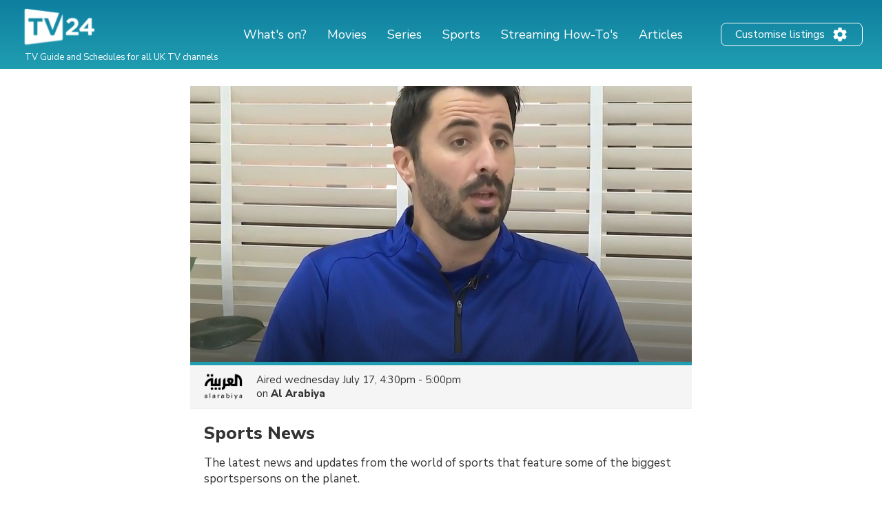

--- FILE ---
content_type: text/html; charset=utf-8
request_url: https://www.google.com/recaptcha/api2/aframe
body_size: 267
content:
<!DOCTYPE HTML><html><head><meta http-equiv="content-type" content="text/html; charset=UTF-8"></head><body><script nonce="RzwQANriIxgYHot-Qn3cdg">/** Anti-fraud and anti-abuse applications only. See google.com/recaptcha */ try{var clients={'sodar':'https://pagead2.googlesyndication.com/pagead/sodar?'};window.addEventListener("message",function(a){try{if(a.source===window.parent){var b=JSON.parse(a.data);var c=clients[b['id']];if(c){var d=document.createElement('img');d.src=c+b['params']+'&rc='+(localStorage.getItem("rc::a")?sessionStorage.getItem("rc::b"):"");window.document.body.appendChild(d);sessionStorage.setItem("rc::e",parseInt(sessionStorage.getItem("rc::e")||0)+1);localStorage.setItem("rc::h",'1769204633471');}}}catch(b){}});window.parent.postMessage("_grecaptcha_ready", "*");}catch(b){}</script></body></html>

--- FILE ---
content_type: application/javascript; charset=utf-8
request_url: https://fundingchoicesmessages.google.com/f/AGSKWxWumivOGnRqRMyq4kiM5zNd0OVeY7XodCpnTDGBJ0HOiLL8rW-7hTwpeg21N0rz4JgVOvvikRZ9BkXGffzt0KzGsctoR5J7l-Fjuf_KZUpL9O17-V-vdRVUzTwbj_56c24mwZQCYvOXjFJjtcVnZre4j4q_F5ELkpDMEjAudUqp5jeh3gT_S6DjxldV/_/banman.asp?.adbutler-/banners/728/adstop./SliderAd_
body_size: -1288
content:
window['10e9eccf-fe02-4c4a-9c49-23f4553a51ea'] = true;